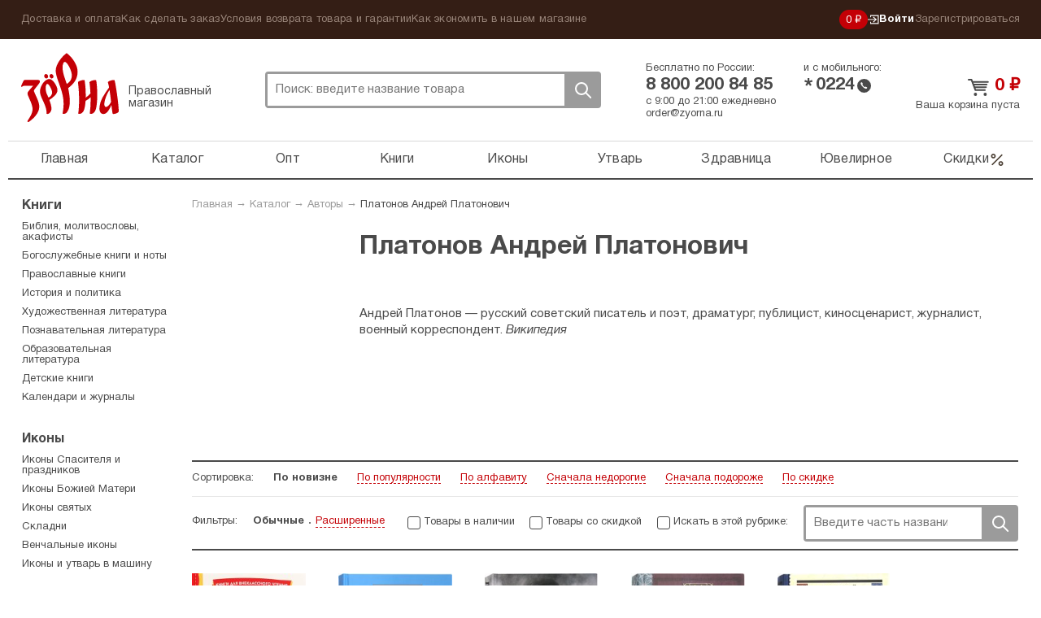

--- FILE ---
content_type: text/html; charset=UTF-8
request_url: https://zyorna.ru/catalog/author/platonov-andrej-platonovich
body_size: 11170
content:
    <!doctype html>
    <html lang="ru">
    <head>
        <meta charset="utf-8">
        <link rel="stylesheet" type="text/css" href="/assets/8b840128/pager.css" />
<link rel="stylesheet" type="text/css" href="/assets/7ece387e/jquery.fancybox2.css" />
<link rel="stylesheet" type="text/css" href="/themes/zyorna/assets/css/select2.min.css" />
<title>Платонов Андрей Платонович — Все книги автора — Купить в православном магазине «Зёрна»</title>
                    <meta name="description" content="Автор: Платонов Андрей Платонович - все книги в хронологическом порядке, информация об авторе. Заказ книг онлайн.">
                <meta name="google-site-verification" content="sowW2pZBpKgIVRQAu_OcZ0LMI54e1zMrNRp5Z0eow3U"/>
        <link rel="stylesheet" media="screen" href="/themes/zyorna/assets/css/bootstrap.css?v1">
        <link rel="stylesheet" media="screen" href="/themes/zyorna/assets/css/screen.css?v=91cb87023e50a266f94975a574ecb5df">
        <link type="image/x-icon" rel="shortcut icon" href="/bookmark.ico"/>
        <link rel="apple-touch-icon" href="/apple-touch-icon.png">
        <script>
            if (window.navigator.userAgent.indexOf('Trident/') > 0 || window.navigator.userAgent.indexOf('MSIE ') > 0) {
                var ie_fix = document.createElement('script');
                ie_fix.setAttribute('src', 'https://cdn.polyfill.io/v2/polyfill.js');
                document.head.appendChild(ie_fix);
            }
        </script>
        <script>
            function viewportResize(meta) {
                if (screen.width < 375 && window.orientation === 0) {
                    meta.setAttribute('content', 'width=375');
                } else {
                    meta.setAttribute('content', 'width=375, initial-scale=1');
                }
            }

            var viewPortTag = document.createElement('meta');
            viewPortTag.id = "viewport";
            viewPortTag.name = "viewport";
            if (screen.width < 375 && window.orientation === 0) {
                viewPortTag.content = "width=375";
            } else {
                viewPortTag.content = "width=375, initial-scale=1.0";
            }
            document.getElementsByTagName('head')[0].appendChild(viewPortTag);
            var viewport = document.querySelector("meta[name=viewport]");
            window.addEventListener('resize', function () {
                viewportResize(viewport);
            });
            window.addEventListener('orientationchange', function () {
                viewportResize(viewport);
            });
        </script>
                    <!-- Yandex.Metrika counter -->
            <script type="text/javascript">
                (function (m, e, t, r, i, k, a) {
                    m[i] = m[i] || function () {
                        (m[i].a = m[i].a || []).push(arguments)
                    };
                    m[i].l = 1 * new Date();
                    k = e.createElement(t), a = e.getElementsByTagName(t)[0], k.async = 1, k.src = r, a.parentNode.insertBefore(k, a)
                })
                (window, document, "script", "https://mc.yandex.ru/metrika/tag.js", "ym");

                ym(31912361, "init", {
                    clickmap: true,
                    trackLinks: true,
                    accurateTrackBounce: true,
                    webvisor: true,
                    trackHash: true,
                    ecommerce: "dataLayer"
                });
                window.dataLayer = window.dataLayer || [];
            </script>
            <noscript>
                <div><img src="https://mc.yandex.ru/watch/31912361" style="position:absolute; left:-9999px;" alt=""/>
                </div>
            </noscript>
            <!-- /Yandex.Metrika counter -->
        <link rel="preconnect" href="https://cdn.diginetica.net/">
            <script type="text/javascript">
                var digiScript = document.createElement('script');
                digiScript.src = '//cdn.diginetica.net/6939/client.js';
                digiScript.defer = true;
                digiScript.async = true;
                document.head.appendChild(digiScript);
            </script>
            </head>
    <body class="catalog-indexNew"><script type="text/javascript">
/*<![CDATA[*/
(function() {
    window['__global_data_container'] = Object.assign(window['__global_data_container'] || {}, {'cartItems':[],'user':[]});
})();
/*]]>*/
</script>

        <div class="all">
        <div class="top-panel">
            <div class="container">
                <ul class="top-panel-menu" id="yw4">
<li><a href="/dostavka-i-oplata.html">Доставка и оплата</a></li>
<li><a href="/kak-sdelat-zakaz.html">Как сделать заказ</a></li>
<li><a href="/uslovija-vozvrata-tovara-i-garantii.html">Условия возврата товара и гарантии</a></li>
<li><a href="/kak-ekonomit-v-nashem-magazine.html">Как экономить в нашем магазине</a></li>
</ul>                <div class="private-cabinet">
                    <div class="bonuses active">
    <a href="/bonusnaja-programma-magazina-zerna.html">
        0 ₽
    </a>
</div>
                                            <ul>
                            <li class="active login-btn">
                                <a href="/user/login"><svg width="14"  viewBox="0 0 12 11" fill="none" xmlns="http://www.w3.org/2000/svg">
    <path d="M6.2483 8.76339L5.5 8L7.47865 6.05245H0V4.94753H7.47865L5.5 3L6.2483 2.22656L9.50003 5.49999L6.2483 8.76339Z"
          class="fill"/>
    <path d="M3 8L3 10L11 10L11 1L3 0.999999L3 3" class="stroke"/>
</svg>
 Войти</a>
                            </li>
                            <li>
                                <a href="/user/register">Зарегистрироваться</a>
                            </li>
                        </ul>
                                    </div><!-- fr -->
            </div><!-- container -->
        </div><!-- top-panel -->
        <div class="container">
                <header class="header ">
        <div class="htop ">
            <div class="logo-block active">
                <a class="logo" href="https://zyorna.ru">Зерна</a>
                <span class="logo-descr">Православный магазин</span>
            </div><!-- logo-block -->

            <div class="search">
                <form class="search-form" action="/search">
                    <input name="query" autocomplete="off" type="text"
                           onclick="event.stopImmediatePropagation();"
                           class="search-input" placeholder="Поиск: введите название товара">
                    <div class="close-btn"></div>
                    <button class="search-btn">Поиск</button>
                </form>
                            </div><!-- search -->
            <div class="mobile-menu active"><span></span></div>
            <div class="mobile-search-btn active"></div>
            <div class="bonuses active">
    <a href="/bonusnaja-programma-magazina-zerna.html">
        0 ₽
    </a>
</div>
            <div class="htel-block">
                <div class="phones_wrapper">
                    <div class="htel-wrapper">
                        Бесплатно по России:
                        <div class="htel">
                            8 800 200 84 85                        </div><!-- htel -->
                    </div>
                    <div class="htel-wrapper">
                        и с мобильного:
                        <div class="mobile_phone">
                            <div class="star-icon">*</div>
                            <div class="htel">0224</div>
                            <div class="call-icon"></div>
                        </div>
                    </div>
                </div>
                <div class="htel-wrapper">
                    <div class="work_time">
                        <span>с 9:00 до 21:00 ежедневно</span><br/>
                        <a href="mailto:order@zyorna.ru">
                            order@zyorna.ru                        </a>
                    </div>
                    <div class="mobile_work_time">
                        с 9 до 21
                        ежедневно
                    </div>
                </div>
            </div><!-- htel -->
                        <div class="cart-block  ">
                <div class="cart-cont">
                                            <a class="cart-title" href="/catalog/cart">
                            <span class="price">0</span> ₽
                        </a><!-- cart-title -->
                        <a class="count" href="/catalog/cart">
                            Ваша корзина пуста
                        </a>
                        <span class="price"></span>
                                    </div>
            </div><!-- cart-block -->
        </div><!-- htop -->
        <div class="menu-overlay"></div>
        <nav class="topmenu-wrapper">
            <div class="top-panel-menu-mobile">
                <div class="private-cabinet">
                                            <div class="mobile_menu_wrapper">
                            <ul>
                                <li>
                                    <a href="/user/login">Войти</a>
                                </li>
                                <li>
                                    <a href="/user/register">Зарегистрироваться</a>
                                </li>
                            </ul>
                        </div>
                                        <div class="close-btn"><span></span></div>
                </div>
            </div>

            <ul class="topmenu" id="yw1">
<li><a href="https://zyorna.ru/">Главная</a></li>
<li><a href="/structure">Каталог</a></li>
<li><a href="/opt">Опт</a></li>
<li><a href="/catalog/knigi-1000">Книги</a></li>
<li><a href="/catalog/ikony-19">Иконы</a></li>
<li><a href="/catalog/pravoslavnye-tovary-2000">Утварь</a></li>
<li><a href="/catalog/naturalnye-tovary-2966">Здравница</a></li>
<li><a href="/catalog/juvelirnye-tovary-4000">Ювелирное</a></li>
<li class="is_discount"><a href="/catalog/discounts">Скидки<svg viewBox="0 0 20 21" fill="none" xmlns="http://www.w3.org/2000/svg">
    <path fill-rule="evenodd" clip-rule="evenodd"
          d="M16.4228 4.07739C16.7482 4.40283 16.7482 4.93047 16.4228 5.2559L4.75609 16.9226C4.43065 17.248 3.90301 17.248 3.57757 16.9226C3.25214 16.5971 3.25214 16.0695 3.57757 15.7441L15.2442 4.07739C15.5697 3.75195 16.0973 3.75195 16.4228 4.07739Z"/>
    <path fill-rule="evenodd" clip-rule="evenodd"
          d="M5.41667 4.66667C4.72631 4.66667 4.16667 5.22631 4.16667 5.91667C4.16667 6.60702 4.72631 7.16667 5.41667 7.16667C6.10702 7.16667 6.66667 6.60702 6.66667 5.91667C6.66667 5.22631 6.10702 4.66667 5.41667 4.66667ZM2.5 5.91667C2.5 4.30584 3.80584 3 5.41667 3C7.0275 3 8.33333 4.30584 8.33333 5.91667C8.33333 7.5275 7.0275 8.83333 5.41667 8.83333C3.80584 8.83333 2.5 7.5275 2.5 5.91667Z"/>
    <path fill-rule="evenodd" clip-rule="evenodd"
          d="M14.5832 13.8334C13.8928 13.8334 13.3332 14.393 13.3332 15.0834C13.3332 15.7737 13.8928 16.3334 14.5832 16.3334C15.2735 16.3334 15.8332 15.7737 15.8332 15.0834C15.8332 14.393 15.2735 13.8334 14.5832 13.8334ZM11.6665 15.0834C11.6665 13.4725 12.9723 12.1667 14.5832 12.1667C16.194 12.1667 17.4998 13.4725 17.4998 15.0834C17.4998 16.6942 16.194 18 14.5832 18C12.9723 18 11.6665 16.6942 11.6665 15.0834Z"/>
</svg></a></li>
</ul>            <div class="sub-menu-mobile">
                <ul class="top-panel-menu" id="yw2">
<li><a href="/dostavka-i-oplata.html">Доставка и оплата</a></li>
<li><a href="/kak-sdelat-zakaz.html">Как сделать заказ</a></li>
<li><a href="/uslovija-vozvrata-tovara-i-garantii.html">Условия возврата товара и гарантии</a></li>
<li><a href="/kak-ekonomit-v-nashem-magazine.html">Как экономить в нашем магазине</a></li>
</ul>            </div>
        </nav>

    </header><!-- header -->

    <div class="wrapper">

            <div class="content">
        <div class="breadcrumb">
<a href="/">Главная</a> &rarr; <a href="/structure">Каталог</a> &rarr; <a href="/authors">Авторы</a> &rarr; <a href="/catalog/author/platonov-andrej-platonovich">Платонов Андрей Платонович</a></div>        

<div class="cat-top">
    
                <div class="author_page series-block">
            <div class="series-content clearfix">
                                                    <div class="series-img">
                        <img src="/uploads/authors/platonova.jpg" alt="">
                    </div>
                
                <div class="series-text">
                                            <h1 class="cat-title no_san">Платонов Андрей Платонович</h1>
                                        <div class="aa-text">
                        <p>Андрей Платонов &mdash; русский советский писатель и поэт, драматург, публицист, киносценарист, журналист, военный корреспондент. <em><a href="https://ru.wikipedia.org/wiki/Платонов,_Андрей_Платонович" target="_blank">Википедия</a></em></p>
                    </div>
                </div>
            </div>
        </div>
            </div>

    <div class="filter_form">
        <form method="get" action="/catalog/author/platonov-andrej-platonovich" id="__filterForm">
                        <ul class="sort">
                <li>
                    <span>Сортировка:</span>
                </li>
                                                        <li>
                        <a class="sort-item active" href="/catalog/author/platonov-andrej-platonovich?sort=1">По новизне</a>                    </li>
                                                        <li>
                        <a class="sort-item" href="/catalog/author/platonov-andrej-platonovich?sort=4">По популярности</a>                    </li>
                                                        <li>
                        <a class="sort-item" href="/catalog/author/platonov-andrej-platonovich?sort=2">По алфавиту</a>                    </li>
                                                        <li>
                        <a class="sort-item" href="/catalog/author/platonov-andrej-platonovich?sort=3">Сначала недорогие</a>                    </li>
                                                        <li>
                        <a class="sort-item" href="/catalog/author/platonov-andrej-platonovich?sort=5">Сначала подороже</a>                    </li>
                                                        <li>
                        <a class="sort-item" href="/catalog/author/platonov-andrej-platonovich?sort=6">По скидке</a>                    </li>
                            </ul><!-- sort -->
            <ul class="sort-search">
                <li>
                    <span>Фильтры:</span>
                </li>
                <li class="filter_types">
                <span class="filter_type_button filter_normal active">
                    Обычные
                </span>
                    <span class="filter_type_button filter_extended ">
                    Расширенные
                </span>
                </li>
                <li>
                    <div class="checkbox">
                        <input type="hidden" name="available" value="0">
                        <input value="1" name="available"
                               type="checkbox"                                onchange="$('#__filterForm').submit();" id="ch1">
                        <label for="ch1">Товары в наличии</label>
                    </div>
                </li>
                <li>
                    <div class="checkbox">
                        <input type="hidden" name="discounts" value="0">
                        <input value="1" name="discounts"
                               type="checkbox"                                onchange="$('#__filterForm').submit();" id="ch2">
                        <label for="ch2">Товары со скидкой</label>
                    </div>
                </li>
                <li>
                    <div class="checkbox">
                        <input type="checkbox"  id="ch3"
                               onchange="$('#__filterForm').submit();">
                        <label for="ch3"> Искать в этой рубрике:</label>
                    </div>
                </li>
                <li class="search_filter">
                    <div class="search-form">
                        <input name="query" placeholder="Введите часть названия" type="text"
                               class="search-input" id="ch3q" value="">
                        <button class="search-btn"
                                onclick="$('#ch3').prop('checked', true);$('#__filterForm').submit();">
                            Поиск
                        </button>
                    </div>
                </li>
            </ul>
                            <div class="extended-filter ">
                                            <div class="sort-search-item">
                            <div class="group-name">Переплет:</div>
                            <div class="filter_checkboxes">
                                                                    <div class="checkbox">
                                        <input type="checkbox" name="binding[0]" id="binding0"
                                               value="Твердый"
                                            >
                                        <label for="binding0">
                                            Твердый <span
                                                    class="item_count">(6)</span>
                                        </label>
                                    </div>
                                                                    <div class="checkbox">
                                        <input type="checkbox" name="binding[1]" id="binding1"
                                               value="Мягкий"
                                            >
                                        <label for="binding1">
                                            Мягкий <span
                                                    class="item_count">(2)</span>
                                        </label>
                                    </div>
                                                            </div>
                        </div>
                                                                                                                            <div class="sort-search-item">
                            <div class="group-name">Возрастное ограничение:</div>
                            <div class="filter_checkboxes">
                                                                    <div class="checkbox">
                                        <input type="checkbox" name="age_limit[10]" id="age_limit10"
                                               value="10"
                                            >
                                        <label for="age_limit10">
                                            6+ <span
                                                    class="item_count">(1)</span>
                                        </label>
                                    </div>
                                                                    <div class="checkbox">
                                        <input type="checkbox" name="age_limit[11]" id="age_limit11"
                                               value="11"
                                            >
                                        <label for="age_limit11">
                                            12+ <span
                                                    class="item_count">(3)</span>
                                        </label>
                                    </div>
                                                                    <div class="checkbox">
                                        <input type="checkbox" name="age_limit[9]" id="age_limit9"
                                               value="9"
                                            >
                                        <label for="age_limit9">
                                            16+ <span
                                                    class="item_count">(2)</span>
                                        </label>
                                    </div>
                                                            </div>
                        </div>
                                                                                                                        <div class="sort-search-item">
                        <div class="filter_checkboxes">
                            <div class="checkbox">
                                <input value="1" name="utsenka"
                                       type="checkbox"                                        onchange="$('#__filterForm').submit();" id="ch4">
                                <label for="ch4">Уценка</label>
                            </div>
                        </div>
                    </div>
                                                        </div>
                    </form>
    </div>


<div class="product-wrapper">
    <div class="product-block ">
    <form>
        <a href="/catalog/item/rasskazy-i-skazki-il-s-yarovogo-120762" class="product-img_link">
                <span class="product-img ">
                                            <img src="/assets/thumbs/c/cab5f8d9def64622407a6ac6243ca956.jpg" alt="">
                                    </span>
        </a>
        <div class="title_wrapper">
            <a href="/catalog/item/rasskazy-i-skazki-il-s-yarovogo-120762"
               title="Рассказы и сказки (ил. С. Ярового)">
                <span class="product-title">Рассказы и сказки (ил. С. Ярового)</span>
            </a>
            <div class="product-price-wrapper">
                <div class="pmb-price">
                                                                <span class="oldprice">391 ₽ </span>
                                        <span class="price">344 ₽</span>
                </div>
            </div>
        </div>
        <div class="button_wrapper">
            <span class="like-info">
                                    <span class="likes_count">Понравилось 6 людям</span>
                            </span>
                                                <a class="add-to-cart-btn ">
                        В корзину                    </a>
                                        <span class="p-like "></span>
        </div>
        <input type="hidden" name="CartItems[itemId]" value="120762"/>
        <input type="hidden" name="CartItems[itemCount]" value="1"/>
                    <input type="hidden" name="CartItems[offerId]" value="1036273"/>
            </form>
</div><!-- product-block -->
<div class="product-block ">
    <form>
        <a href="/catalog/item/neizvestnyj-cvetok-111701" class="product-img_link">
                <span class="product-img ">
                                            <img src="/assets/thumbs/6/6e0be3399efee8ea99448fda584b727e.jpg" alt="">
                                    </span>
        </a>
        <div class="title_wrapper">
            <a href="/catalog/item/neizvestnyj-cvetok-111701"
               title="Неизвестный цветок">
                <span class="product-title">Неизвестный цветок</span>
            </a>
            <div class="product-price-wrapper">
                <div class="pmb-price">
                                                                <span class="oldprice">381 ₽ </span>
                                        <span class="price">275 ₽</span>
                </div>
            </div>
        </div>
        <div class="button_wrapper">
            <span class="like-info">
                                    <span class="likes_count">Понравилось 5 людям</span>
                            </span>
                                                <a class="add-to-cart-btn ">
                        В корзину                    </a>
                                        <span class="p-like "></span>
        </div>
        <input type="hidden" name="CartItems[itemId]" value="111701"/>
        <input type="hidden" name="CartItems[itemCount]" value="1"/>
                    <input type="hidden" name="CartItems[offerId]" value="1025582"/>
            </form>
</div><!-- product-block -->
<div class="product-block ">
    <form>
        <a href="/catalog/item/pisma-s-fronta-109244" class="product-img_link">
                <span class="product-img ">
                                            <img src="/assets/thumbs/3/378898be2c2a831cc06c81248d235342.jpg" alt="">
                                    </span>
        </a>
        <div class="title_wrapper">
            <a href="/catalog/item/pisma-s-fronta-109244"
               title="Письма с фронта">
                <span class="product-title">Письма с фронта</span>
            </a>
            <div class="product-price-wrapper">
                <div class="pmb-price">
                                                                <span class="oldprice">1139 ₽ </span>
                                        <span class="price">985 ₽</span>
                </div>
            </div>
        </div>
        <div class="button_wrapper">
            <span class="like-info">
                                    <span class="likes_count">Понравилось 13 людям</span>
                            </span>
                                                <a class="add-to-cart-btn ">
                        В корзину                    </a>
                                        <span class="p-like "></span>
        </div>
        <input type="hidden" name="CartItems[itemId]" value="109244"/>
        <input type="hidden" name="CartItems[itemCount]" value="1"/>
                    <input type="hidden" name="CartItems[offerId]" value="1023086"/>
            </form>
</div><!-- product-block -->
<div class="product-block ">
    <form>
        <a href="/catalog/item/povesti-i-rasskazy-108064" class="product-img_link">
                <span class="product-img ">
                                            <img src="/assets/thumbs/4/4a0c1694c99d04988500cf2e7c5589ec.jpg" alt="">
                                    </span>
        </a>
        <div class="title_wrapper">
            <a href="/catalog/item/povesti-i-rasskazy-108064"
               title="Повести и рассказы">
                <span class="product-title">Повести и рассказы</span>
            </a>
            <div class="product-price-wrapper">
                <div class="pmb-price">
                                                                <span class="oldprice">433 ₽ </span>
                                        <span class="price">381 ₽</span>
                </div>
            </div>
        </div>
        <div class="button_wrapper">
            <span class="like-info">
                                    <span class="likes_count">Понравилось 14 людям</span>
                            </span>
                                                <a class="add-to-cart-btn ">
                        В корзину                    </a>
                                        <span class="p-like "></span>
        </div>
        <input type="hidden" name="CartItems[itemId]" value="108064"/>
        <input type="hidden" name="CartItems[itemCount]" value="1"/>
                    <input type="hidden" name="CartItems[offerId]" value="1021927"/>
            </form>
</div><!-- product-block -->
<div class="product-block ">
    <form>
        <a href="/catalog/item/povesti-i-rasskazy-108065" class="product-img_link">
                <span class="product-img ">
                                            <img src="/assets/thumbs/9/9fa0960157f9aca3e5c5ac2b44ae9a27.jpg" alt="">
                                    </span>
        </a>
        <div class="title_wrapper">
            <a href="/catalog/item/povesti-i-rasskazy-108065"
               title="Повести и рассказы">
                <span class="product-title">Повести и рассказы</span>
            </a>
            <div class="product-price-wrapper">
                <div class="pmb-price">
                                                            <span class="price">0 ₽</span>
                </div>
            </div>
        </div>
        <div class="button_wrapper">
            <span class="like-info">
                                    <span class="likes_count">Понравилось 11 людям</span>
                            </span>
                            <a class="not-available-btn">Нет в наличии</a>
                        <span class="p-like "></span>
        </div>
        <input type="hidden" name="CartItems[itemId]" value="108065"/>
        <input type="hidden" name="CartItems[itemCount]" value="1"/>
            </form>
</div><!-- product-block -->
<div class="product-block ">
    <form>
        <a href="/catalog/item/kotlovan-106777" class="product-img_link">
                <span class="product-img ">
                                            <img src="/assets/thumbs/d/d054001b78f452f9799057aa92ce5d11.jpg" alt="">
                                    </span>
        </a>
        <div class="title_wrapper">
            <a href="/catalog/item/kotlovan-106777"
               title="Котлован">
                <span class="product-title">Котлован</span>
            </a>
            <div class="product-price-wrapper">
                <div class="pmb-price">
                                                                <span class="oldprice">276 ₽ </span>
                                        <span class="price">243 ₽</span>
                </div>
            </div>
        </div>
        <div class="button_wrapper">
            <span class="like-info">
                                    <span class="likes_count">Понравилось 9 людям</span>
                            </span>
                                                <a class="add-to-cart-btn ">
                        В корзину                    </a>
                                        <span class="p-like "></span>
        </div>
        <input type="hidden" name="CartItems[itemId]" value="106777"/>
        <input type="hidden" name="CartItems[itemCount]" value="1"/>
                    <input type="hidden" name="CartItems[offerId]" value="1020635"/>
            </form>
</div><!-- product-block -->
<div class="product-block ">
    <form>
        <a href="/catalog/item/na-zare-tumannoj-yunosti-105361" class="product-img_link">
                <span class="product-img ">
                                            <img src="/assets/thumbs/2/27da6c6c1655793b66c3887ecbca1afa.jpg" alt="">
                                    </span>
        </a>
        <div class="title_wrapper">
            <a href="/catalog/item/na-zare-tumannoj-yunosti-105361"
               title="На заре туманной юности">
                <span class="product-title">На заре туманной юности</span>
            </a>
            <div class="product-price-wrapper">
                <div class="pmb-price">
                                                                <span class="oldprice">322 ₽ </span>
                                        <span class="price">232 ₽</span>
                </div>
            </div>
        </div>
        <div class="button_wrapper">
            <span class="like-info">
                                    <span class="likes_count">Понравилось 6 людям</span>
                            </span>
                                                <a class="add-to-cart-btn ">
                        В корзину                    </a>
                                        <span class="p-like "></span>
        </div>
        <input type="hidden" name="CartItems[itemId]" value="105361"/>
        <input type="hidden" name="CartItems[itemCount]" value="1"/>
                    <input type="hidden" name="CartItems[offerId]" value="1019160"/>
            </form>
</div><!-- product-block -->
<div class="product-block ">
    <form>
        <a href="/catalog/item/smerti-net-voennye-rasskazy-101316" class="product-img_link">
                <span class="product-img ">
                                            <img src="/assets/thumbs/1/186cd9feb096a33ff5c3d4b03e00783d.JPG" alt="">
                                    </span>
        </a>
        <div class="title_wrapper">
            <a href="/catalog/item/smerti-net-voennye-rasskazy-101316"
               title="Смерти нет! Военные рассказы">
                <span class="product-title">Смерти нет! Военные рассказы</span>
            </a>
            <div class="product-price-wrapper">
                <div class="pmb-price">
                                                            <span class="price">0 ₽</span>
                </div>
            </div>
        </div>
        <div class="button_wrapper">
            <span class="like-info">
                                    <span class="likes_count">Понравилось 24 людям</span>
                            </span>
                            <a class="not-available-btn">Нет в наличии</a>
                        <span class="p-like "></span>
        </div>
        <input type="hidden" name="CartItems[itemId]" value="101316"/>
        <input type="hidden" name="CartItems[itemCount]" value="1"/>
            </form>
</div><!-- product-block -->
<div class="product-block ">
    <form>
        <a href="/catalog/item/soldat-i-carica-skazki-92349" class="product-img_link">
                <span class="product-img ">
                                            <img src="/assets/thumbs/5/508efe07397c0e3274350810f66ee1c4.jpg" alt="">
                                    </span>
        </a>
        <div class="title_wrapper">
            <a href="/catalog/item/soldat-i-carica-skazki-92349"
               title="Солдат и царица. Сказки">
                <span class="product-title">Солдат и царица. Сказки</span>
            </a>
            <div class="product-price-wrapper">
                <div class="pmb-price">
                                                            <span class="price">0 ₽</span>
                </div>
            </div>
        </div>
        <div class="button_wrapper">
            <span class="like-info">
                                    <span class="likes_count">Понравилось 46 людям</span>
                            </span>
                            <a class="not-available-btn">Нет в наличии</a>
                        <span class="p-like "></span>
        </div>
        <input type="hidden" name="CartItems[itemId]" value="92349"/>
        <input type="hidden" name="CartItems[itemCount]" value="1"/>
            </form>
</div><!-- product-block -->
</div><!-- product-wrapper -->


    
    <div class="similarity-block">
        <h3 class="similarity-block__title">Страницы, схожие по тематике</h3>
        <div class="clearfix"></div>
        <div class="similarity-block__wrapper">
                            <div class="similarity-block__item">
                    <a class="similarity-block__link"
                       href="/catalog/publisher/detskaja-literatura-moskva">
                                                    <img src="/assets/thumbs/4/4a0fb9d48d30edadf6c76a5e511e87b7.jpg"
                                 data-original-img="/uploads/authors/detskaya-literatura.jpg"
                                 class="similarity-block__image">
                                                <div class="similarity-block__caption">
                            Детская литература, Москва                        </div>
                    </a>
                </div>
                            <div class="similarity-block__item">
                    <a class="similarity-block__link"
                       href="/catalog/publisher/ast-press-kniga">
                                                    <img src="/assets/thumbs/2/26c9abf2ce1d73f27bc3424a1ca10c79.jpg"
                                 data-original-img="/uploads/izdatelstvo/ast.jpg"
                                 class="similarity-block__image">
                                                <div class="similarity-block__caption">
                            АСТ, Москва                        </div>
                    </a>
                </div>
                            <div class="similarity-block__item">
                    <a class="similarity-block__link"
                       href="/catalog/publisher/neugasimaya-lampada-moskva">
                                                    <img src="/assets/thumbs/6/6d5e5ea4e89d68085b16914bc82f6bfb.png"
                                 data-original-img="/userfiles/izdatelstva/Neugasimaya_lampada.png"
                                 class="similarity-block__image">
                                                <div class="similarity-block__caption">
                            Неугасимая лампада, Москва                        </div>
                    </a>
                </div>
                            <div class="similarity-block__item">
                    <a class="similarity-block__link"
                       href="/catalog/publisher/rodina-moskva">
                                                    <img src="/assets/thumbs/a/a89e4973ab2456187297c68219042dc3.jpg"
                                 data-original-img="/uploads/izdatelstvo/rodina-m.jpg"
                                 class="similarity-block__image">
                                                <div class="similarity-block__caption">
                            Родина, Москва                        </div>
                    </a>
                </div>
                            <div class="similarity-block__item">
                    <a class="similarity-block__link"
                       href="/catalog/publisher/eksmo-moskva">
                                                    <img src="/assets/thumbs/4/463e7ed95b078996a88fbffa9c9866f0.jpg"
                                 data-original-img="/uploads/izdatelstvo/eksmo.jpg"
                                 class="similarity-block__image">
                                                <div class="similarity-block__caption">
                            Эксмо, Москва                        </div>
                    </a>
                </div>
                    </div>
    </div>
    </div><!-- content -->

    <aside class="sidebar">
        <div class="sm-block">
                            <div class="s-subtitle"><a href="/catalog/knigi-1000">Книги</a></div>
                <ul class="smenu">
                                            <li>
                            <a href="/catalog/bogosluzhebnye-knigi-1200">Библия, молитвословы, акафисты</a>                        </li>
                                            <li>
                            <a href="/catalog/bogosluzhebkie-knigi-i-noty">Богослужебные книги и ноты</a>                        </li>
                                            <li>
                            <a href="/catalog/pravoslavnye-knigi-1600">Православные книги</a>                        </li>
                                            <li>
                            <a href="/catalog/istoria_politika">История и политика</a>                        </li>
                                            <li>
                            <a href="/catalog/hudozhestvennaya-literatura-1800">Художественная литература</a>                        </li>
                                            <li>
                            <a href="/catalog/posnavatelnaya_literatura">Познавательная литература</a>                        </li>
                                            <li>
                            <a href="/catalog/obrazovatelnaya-leteratura">Образовательная литература</a>                        </li>
                                            <li>
                            <a href="/catalog/detskie-knigi-90994">Детские книги</a>                        </li>
                                            <li>
                            <a href="/catalog/pravoslavnye-kalendari-1950">Календари и журналы</a>                        </li>
                                    </ul>
                            <div class="s-subtitle"><a href="/catalog/ikony-19">Иконы</a></div>
                <ul class="smenu">
                                            <li>
                            <a href="/catalog/ikony-troicy-i-spasitelya-71">Иконы Спасителя и праздников</a>                        </li>
                                            <li>
                            <a href="/catalog/ikony-bozhiej-materi-70">Иконы Божией Матери</a>                        </li>
                                            <li>
                            <a href="/catalog/imennye-ikony-69">Иконы святых</a>                        </li>
                                            <li>
                            <a href="/catalog/skladni-75">Складни</a>                        </li>
                                            <li>
                            <a href="/catalog/venchalnye-ikony-2989">Венчальные иконы</a>                        </li>
                                            <li>
                            <a href="/catalog/ikony-i-utvar-v-mashinu">Иконы и утварь в машину</a>                        </li>
                                    </ul>
                            <div class="s-subtitle"><a href="/catalog/pravoslavnye-tovary-2000">Утварь и подарки</a></div>
                <ul class="smenu">
                                            <li>
                            <a href="/catalog/lampady-i-fitili-91329">Лампады и ладан</a>                        </li>
                                            <li>
                            <a href="/catalog/svechi-91331">Свечи и подсвечники</a>                        </li>
                                            <li>
                            <a href="/catalog/blagovonia-1">Благовония</a>                        </li>
                                            <li>
                            <a href="/catalog/svyatyny">Святыни</a>                        </li>
                                            <li>
                            <a href="/catalog/podarki-k-pravoslavnym-prazdnikam-91226">Подарки</a>                        </li>
                                            <li>
                            <a href="/catalog/utvar-2800">Утварь и текстиль</a>                        </li>
                                            <li>
                            <a href="/catalog/kozhanye-tovary-i-aksessuary-2900">Четки и аксессуары</a>                        </li>
                                    </ul>
                            <div class="s-subtitle"><a href="/catalog/naturalnye-tovary-2966">Натуральные товары</a></div>
                <ul class="smenu">
                                            <li>
                            <a href="/catalog/naturalnaya-kosmetika-2968">Натуральная косметика</a>                        </li>
                                            <li>
                            <a href="/catalog/monastyrskij-chaj-2971">Монастырский чай и сладости</a>                        </li>
                                            <li>
                            <a href="/catalog/zdravnica-2978">Товары для здоровья</a>                        </li>
                                    </ul>
                            <div class="s-subtitle"><a href="/catalog/juvelirnye-tovary-4000">Ювелирные изделия</a></div>
                <ul class="smenu">
                                            <li>
                            <a href="/catalog/zolotye-izdelia">Золотые изделия</a>                        </li>
                                            <li>
                            <a href="/catalog/serebryanye-izdelia">Серебряные изделия</a>                        </li>
                                    </ul>
                                </div><!-- sm-block -->
        <div class="s-block y-market">
            <p><strong>ОТЗЫВЫ ПОКУПАТЕЛЕЙ</strong></p>

<div>
<p><img alt="" src="/uploads/pics/star5.png" style="width: 42px; height: 24px; vertical-align: middle;" /> <span style="margin-left: 6px; vertical-align: middle;">10 дек 2025:</span></p>
</div>

<p>Очень долго искала книгу святой новомученицы Татианы (Гримблит), расстрелянной в 1937г на Бутовском полигоне. Тираж этой книги всего 800 экземпляров он вышел еще в 2008г. и только благодаря православному интернет-магазину &quot;Зерна&quot; мне удалось ее приобрести и вполне по доступной цене.</p>

<p><a href="https://otzovik.com/reviews/zyorna_ru-pravoslavniy_internet-magazin/?order=date_desc" target="_blank">Все отзывы на сайте Отзовик</a></p>
        </div><!-- y-market -->

        <div class="s-block s-vk">
            <!-- VK Widget -->
            <div id="vk_groups"></div>
        </div><!-- s-vk -->
    </aside>

    </div><!-- wrapper -->
        </div><!-- container -->
    </div><!-- all -->
    <footer class="footer">
        <div class="fwrapper">
            <div class="container">
                <div class="fmid clearfix">
                    <div class="fcol fcol1">
                        <div class="ftel-block">
                            <div class="ftel-title">
                                Заказ книг по телефону
                            </div>
                            <div class="ftel">8 800 200 84 85</div>
                            <div class="ftel-prim">
                                Ежедневно с 9:00 до 21:00<br/>
                                Бесплатно по России. <br/>
                                E-mail: <a href="mailto:order@zyorna.ru">order@zyorna.ru</a>
                            </div>
                        </div><!-- ftel-block -->
                    </div><!-- fcol fcol1 -->

                    <div class="fcol fcol2">
                        <div class="ftitle">
                            Магазин
                        </div><!-- ftitle -->
                        <ul id="yw5">
<li><a href="/magazin/kak-sdelat-zakaz.html">Как сделать заказ</a></li>
<li><a href="/magazin/dostavka-i-oplata.html">Доставка и оплата</a></li>
<li><a href="/magazin/kontaktnaja-informatsija.html">Контактная информация</a></li>
<li><a href="/magazin/optovym-pokupateljam.html">Оптовым покупателям</a></li>
<li><a href="/magazin/o-nas.html">О нас</a></li>
</ul>                    </div><!-- fcol fcol2 -->

                    <div class="fcol fcol3">
                        <div class="ftitle">
                            Сотрудничество
                        </div><!-- ftitle -->
                        <ul id="yw6">
<li><a href="/sotrudnichestvo/avtoram-izdat-knigu.html">Издать книгу</a></li>
<li><a href="/sotrudnichestvo/chitateljam-otzyvy-o-tovarah-za-voznagrazhdenie.html">Оставить отзыв о товаре</a></li>
<li><a href="/sotrudnichestvo/kopirajteram-napisat-statju.html">Написать в блог</a></li>
<li><a href="/sotrudnichestvo/bonusnaja-programma.html">Бонусная программа</a></li>
</ul>                    </div><!-- fcol fcol2 -->

                    <div class="fcol fcol4">
                        <div class="ftitle">
                            Разделы
                        </div><!-- ftitle -->
                        <ul id="yw7">
<li><a href="/authors">Авторы</a></li>
<li><a href="/publishers">Издательства</a></li>
<li><a href="/series">Серии</a></li>
<li><a href="/news/publications">Публикации</a></li>
</ul>                    </div><!-- fcol fcol4 -->

                    <div class="fcol fcol5">
                        <div class="ftitle">
                            Присоединяйтесь
                        </div><!-- ftitle -->

                        <ul>
                            <li><a href="https://zen.yandex.ru/zyorna">Яндекс.Дзен</a></li>
                            <li><a href="">Instagram</a></li>
                            <li><a href="https://vk.com/zyornaru">Vkontakte.ru</a></li>
                        </ul>
                                            </div><!-- fcol5 -->
                    <div class="fcol fcol6">
                        <div class="ftitle">
                            Безналичная оплата
                        </div><!-- ftitle -->
                        <div class="fpaymethods">
                            <i class="pm_yandex_money"></i>
                            <i class="pm_webmoney"></i>
                            <i class="pm_sberbank"></i>
                            <i class="pm_qiwi"></i>
                            <i class="pm_visa"></i>
                        </div>
                    </div><!-- fcol5 -->
                </div><!-- fmid -->
            </div><!-- container -->
        </div><!-- fwrapper -->
        <div class="bottom-panel clearfix">
            <div class="container">
                <ul>
                    <li>
                        <span>Поддержка<span> сайта</span>: </span><a target="_blank"
                                                                      href="http://adyn.ru/">Динамика</a>
                    </li>
                    <li>
                        <span>© 2008-2026 ООО «ИЗДАТЕЛЬСТВО «ЗЁРНА» </span>
                        <a href="/polzovatelskoe-soglashenie.html">Пользовательское соглашение</a>
                    </li>
                    <li>
                        <span>Дизайн: </span><a target="_blank" href="//simpledream.ru/">Simple Dream</a>
                    </li>
                </ul>
            </div><!-- container -->
        </div><!-- fbot -->
    </footer>
    <script type="text/javascript" src="/themes/zyorna/assets/build/jquery.js"></script>
<script type="text/javascript" src="/assets/7ece387e/jquery.fancybox2.pack.js"></script>
<script type="text/javascript" src="/assets/7ece387e/jquery.mousewheel-3.0.4.pack.js"></script>
<script type="text/javascript" src="/themes/zyorna/assets/build/app.js?v=3fe305ee26b3bd9f22a826a032410b6f"></script>
<script type="text/javascript" src="/themes/zyorna/assets/src/js/vue/build/app.min.js?v=88fd129fcc48716a1d8b6341d2fc16fe"></script>
<script type="text/javascript">
/*<![CDATA[*/
jQuery(function($) {
(function(){
    $('#ch3q').keydown(function(e){
        if (e.keyCode === 13) {
            $('#ch3').prop('checked', true);
            // $('#__filterForm').submit();
        }
    });
    $('#__filterForm').submit(function(e){
        if (e.keyCode === 13) {
            e.preventDefault();
        }
        if($('#ch3').prop('checked') === false) {
            $('#ch3q').val('');
        }
    });
    $('.filter_extended').click(function () {
        $('.filter_extended').addClass("active");
        $('.extended-filter').addClass("active");
        $('.filter_normal').removeClass("active");
    });
    $('.filter_normal').click(function () {
        $('.filter_normal').addClass("active");
        $('.extended-filter').removeClass("active");
        $('.filter_extended').removeClass("active");
    });
    $(".extended-filter input[type=checkbox]").on('change',function(){
        $('#__filterForm').submit();
    });
})($);

			$('.popup').fancybox({'type':'ajax','padding':0,'margin':0});
		
    if (typeof (window.gaec) !== 'undefined')
        window.gaec();
    ga('send', 'pageview');
});
/*]]>*/
</script>
</body>
            <script type="text/javascript">(window.Image ? (new Image()) : document.createElement('img')).src = location.protocol + '//vk.com/rtrg?r=qvN1QS2GNsr9CBogu7XwAD2cnauZzVaTx4emDP7ym4OnowE9Yoof8*EjcmAvdur2tYEIYuB4qk9cCsh/NiRjI7MTklOrQ4/7yzZhDGIVvleaLUCfmcHf03o6z/uDJEwCnisa9rCLlnTPy/89Pwp8ainZtaOkfS9mzkdprS3sKEY-&pixel_id=1000054637';</script>
        <!-- Teletype -->
        <script>if (!window._teletypeWidget) {
                window._teletypeWidget = window._teletypeWidget || {};
                !function () {
                    var t = document.getElementsByTagName("app-teletype-root");
                    if (t.length > 0 && _teletypeWidget.init) return;
                    var d = new Date().getTime();
                    var n = document.createElement("script"), c = document.getElementsByTagName("script")[0];
                    n.id = "teletype-widget-embed", n.src = "https://widget.teletype.app/init.js?_=" + d, n.async = !0, n.setAttribute("data-embed-version", "0.1");
                    c.parentNode.insertBefore(n, c);
                }();
                document.addEventListener("teletype.ready", function () {
                    console.log("Teletype ready")
                });
                window.teletypeExternalId = "79-1hNQsZTOGW-FOoz8qWz7MiX42KgPqcik64Y6PdKCd9uYiorb5XVofYkFxFocH";
            }</script>
        <!-- /Teletype -->
        <script async>
            (function (i, s, o, g, r, a, m) {
                i['GoogleAnalyticsObject'] = r;
                i[r] = i[r] || function () {
                    (i[r].q = i[r].q || []).push(arguments)
                }, i[r].l = 1 * new Date();
                a = s.createElement(o),
                    m = s.getElementsByTagName(o)[0];
                a.async = 1;
                a.src = g;
                m.parentNode.insertBefore(a, m)
            })(window, document, 'script', 'https://www.google-analytics.com/analytics.js', 'ga');

            /** @function ga */
            ga('create', 'UA-65993822-1', 'auto');
            ga('require', 'ec');
        </script>
        <script type="text/javascript" src="//vk.com/js/api/openapi.js?129"></script>
        <script type="text/javascript">
            if ($("#vk_groups").length > 0) {
                VK.Widgets.Group("vk_groups", {
                    mode: 0,
                    width: "180",
                    height: "300",
                    color1: 'FFFFFF',
                    color2: '000000',
                    color3: '5E81A8'
                }, 54041960);
            }
        </script>
        </html>


--- FILE ---
content_type: image/svg+xml
request_url: https://zyorna.ru/themes/zyorna/assets/img/svg-icons/search.svg
body_size: 606
content:
<?xml version="1.0" encoding="UTF-8"?>
<svg width="20px" height="20px" viewBox="0 0 20 20" version="1.1" xmlns="http://www.w3.org/2000/svg" xmlns:xlink="http://www.w3.org/1999/xlink">
    <!-- Generator: Sketch 50.2 (55047) - http://www.bohemiancoding.com/sketch -->
    <title>icons/search</title>
    <desc>Created with Sketch.</desc>
    <defs></defs>
    <g id="icons/search" stroke="none" stroke-width="1" fill="none" fill-rule="evenodd">
        <g id="Group-7-Copy" stroke="#FFFFFF" stroke-width="2">
            <circle id="Oval" cx="8" cy="8" r="7"></circle>
            <path d="M13,12.7777778 L19.6225391,19.4003169" id="Line-3" stroke-linecap="round" stroke-linejoin="round"></path>
        </g>
    </g>
</svg>

--- FILE ---
content_type: application/javascript; charset=utf-8
request_url: https://widget.teletype.app/init.js?_=1768762083146
body_size: 177
content:
!function(){"use strict";window.teletypeDispatcher||setTimeout(function(){var e=document.getElementsByTagName("head")[0]||document.documentElement,t=document.createElement("script"),t=(t.setAttribute("type","text/javascript"),t.setAttribute("src","https://widget.teletype.app/dispatcher/dispatcher.d8f0c52fc2693db3232b.js"),t.async=!0,t.setAttribute("id","teletype-widget-dispatcher-js"),e.appendChild(t),document.createElement("link"));t.rel="stylesheet",t.type="text/css",t.href="https://widget.teletype.app/dispatcher/dispatcher.d8f0c52fc2693db3232b.css",t.media="all",e.appendChild(t)},200)}();

--- FILE ---
content_type: image/svg+xml
request_url: https://zyorna.ru/themes/zyorna/assets/img/svg-icons/call-icon.svg
body_size: 565
content:
<svg xmlns="http://www.w3.org/2000/svg" width="17" height="17" viewBox="0 0 17 17"><g><g><g><path fill="#4a4a4a" d="M8.5 17a8.5 8.5 0 1 0 0-17 8.5 8.5 0 0 0 0 17z"/></g><g transform="rotate(-315 8.5 8.5)"><path fill="#fff" d="M8.106 9.312a1.79 1.79 0 0 1 .246-.016h1.303c.46 0 .483-.473.71-.993.229-.52.378-.521 1.12-.717.74-.196 1.156-.38 1.334-.178.178.203.52 1.137.346 1.442-.173.305-.478.66-.897.909-.418.248-1.837.818-3.916.818a1.79 1.79 0 0 1-.246-.016 1.79 1.79 0 0 1-.245.016c-2.08 0-3.498-.57-3.917-.818a2.561 2.561 0 0 1-.896-.909c-.174-.305.168-1.24.346-1.442.177-.203.594-.018 1.335.178.74.196.89.197 1.118.717.228.52.252.993.71.993h1.304c.088 0 .17.005.245.016z"/></g></g></g></svg>